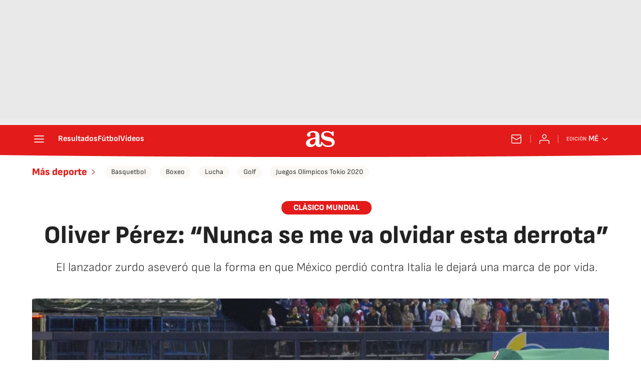

--- FILE ---
content_type: application/x-javascript;charset=utf-8
request_url: https://smetrics.as.com/id?d_visid_ver=5.4.0&d_fieldgroup=A&mcorgid=2387401053DB208C0A490D4C%40AdobeOrg&mid=05027160087513700641004451845953578533&ts=1769791172074
body_size: -38
content:
{"mid":"05027160087513700641004451845953578533"}